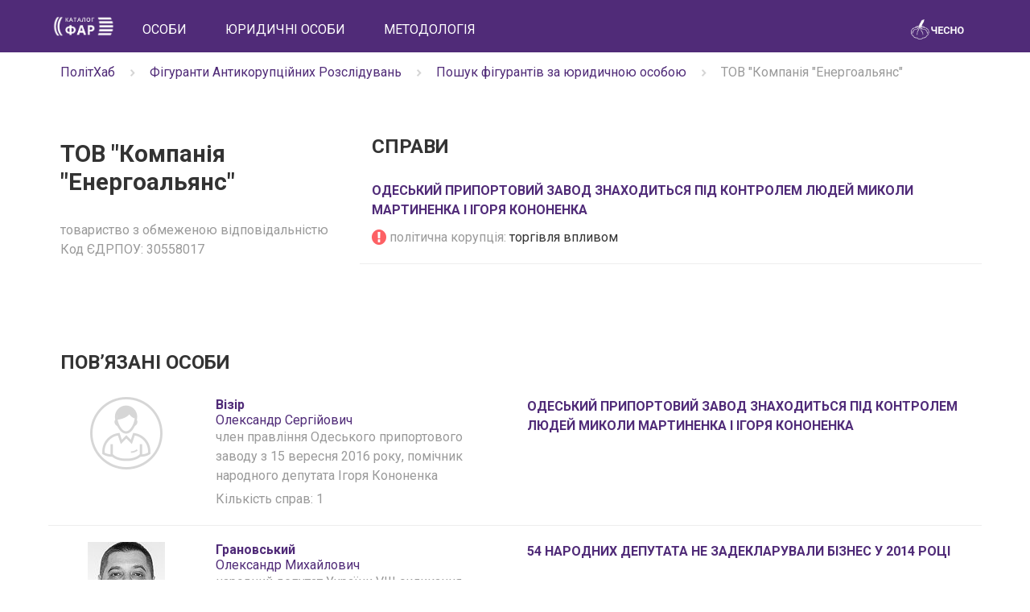

--- FILE ---
content_type: text/html; charset=utf-8
request_url: https://far.chesno.org/entity/1533/
body_size: 4470
content:
<!doctype html>
<html lang="uk">
<head>
<meta charset="utf-8">
<meta name="viewport" content="width=device-width, initial-scale=1">
<title>ТОВ &quot;Компанія &quot;Енергоальянс&quot; | Каталог ФАР | ЧЕСНО</title>
<link rel="canonical" href="https://far.chesno.org/entity/1533/">
<link rel="shortcut icon" href="https://cdn.chesno.org/web/static/img/favicon.6a344b156043.png" type="image/png">
<!--[if IE]><link rel="shortcut icon" href="https://cdn.chesno.org/web/static/img/favicon.569255c69203.ico" type="image/vnd.microsoft.icon"><![endif]-->
<link rel="image_src" href="https://cdn.chesno.org/web/static/img/logo_big_facebook_1200x630.5567ced12b8e.png">
<meta name="twitter:card" content="summary_large_image">
<meta name="twitter:site" content="@chesno_movement">
<link rel="stylesheet" href="https://fonts.googleapis.com/css?family=Roboto:300italic,400,700,700italic&subset=latin,cyrillic">
<link rel="stylesheet" href="//ajax.googleapis.com/ajax/libs/jqueryui/1.12.1/themes/smoothness/jquery-ui.css">
<link rel="stylesheet" href="https://cdn.chesno.org/web/static/vendor/font-awesome/css/font-awesome.min.bf0c425cdb73.css">
<link crossorigin="anonymous" href="https://stackpath.bootstrapcdn.com/bootstrap/3.4.1/css/bootstrap.min.css" integrity="sha384-HSMxcRTRxnN+Bdg0JdbxYKrThecOKuH5zCYotlSAcp1+c8xmyTe9GYg1l9a69psu" rel="stylesheet">
<link rel="stylesheet" href="https://cdn.chesno.org/web/static/common/sass/main.febfec3da35b.css">
<link rel="stylesheet" href="https://cdn.chesno.org/web/static/common/sass/far.5fdf853c92bb.css">
<script src="//ajax.googleapis.com/ajax/libs/jquery/1.12.4/jquery.min.js"></script>
<script src="//ajax.googleapis.com/ajax/libs/jqueryui/1.12.1/jquery-ui.min.js"></script>
<script crossorigin="anonymous" integrity="sha384-aJ21OjlMXNL5UyIl/XNwTMqvzeRMZH2w8c5cRVpzpU8Y5bApTppSuUkhZXN0VxHd" src="https://stackpath.bootstrapcdn.com/bootstrap/3.4.1/js/bootstrap.min.js"></script>
<!--[if lt IE 9]>
<script src="https://oss.maxcdn.com/html5shiv/3.7.2/html5shiv.min.js"></script>
<script src="https://oss.maxcdn.com/respond/1.4.2/respond.min.js"></script>
<![endif]-->
</head>
<body>
<input type="hidden" name="csrfmiddlewaretoken" value="dIhCplMycJE5U1lryOSP17YXT1reKAltln5tRZq6nZ31IraB2LEgm5qEzxzyv47U">
<nav class="navbar navbar-primary navbar-far">
<div class="container">
<div class="navbar-header">
<button type="button" class="navbar-toggle collapsed" data-toggle="collapse" data-target="#navbar" aria-expanded="false">
<span class="sr-only">Toggle navigation</span>
<span class="icon-bar"></span>
<span class="icon-bar"></span>
<span class="icon-bar"></span>
</button>
<a class="navbar-brand" href="https://far.chesno.org/">
<img src="https://cdn.chesno.org/web/static/img/far/FAR_logo.92251687f53c.png?1" class="navbar-logo" alt="Лого каталогу ФАР">
</a>
</div>
<div id="navbar" class="collapse navbar-collapse">
<ul class="nav navbar-nav">
<li class="nav-item">
<a href="/person/" class="nav-link">Особи</a>
</li>
<li class="nav-item">
<a href="/entity/" class="nav-link">Юридичні особи</a>
</li>
<li class="nav-item">
<a href="/methodology/" class="nav-link">Методологія</a>
</li>
</ul>
<ul class="nav navbar-nav navbar-right">
<li class="navbar-logo-right">
<a href="https://www.chesno.org/" class="nav-logo">
<img src="https://cdn.chesno.org/web/static/img/chesno-logo-top.c9b4a402e7ec.png?1" alt="Chesno.org">
</a>
</li>
</ul>
</div><!--/.nav-collapse -->
</div>
</nav>
<div class="wrapper">
<div class="section section-breadcrumbs">
<div class="container">
<div class="row">
<div class="col-lg-12">
<div class="breadcrumbs text-muted">
<ul class="list-inline">
<li itemprop="itemListElement" itemscope="" itemtype="http://schema.org/ListItem" class="list-inline-item">
<a href="https://www.chesno.org/polithub/" itemprop="item"><span itemprop="name">ПолітХаб</span></a><meta itemprop="position" content="1">
</li>
<li class="list-inline-item"><img width="15px" src="https://cdn.chesno.org/web/static/common/img/icons/ic-chevron-right.439fa14a34ae.png"></li>
<li itemprop="itemListElement" itemscope="" itemtype="http://schema.org/ListItem" class="list-inline-item">
<a href="https://far.chesno.org/" itemprop="item"><span itemprop="name">Фігуранти Антикорупційних Розслідувань</span></a><meta itemprop="position" content="2">
</li>
<li class="list-inline-item"><img width="15px" src="https://cdn.chesno.org/web/static/common/img/icons/ic-chevron-right.439fa14a34ae.png"></li>
<li itemprop="itemListElement" itemscope="" itemtype="http://schema.org/ListItem" class="list-inline-item">
<a href="https://far.chesno.org/entity/" itemprop="item"><span itemprop="name">Пошук фігурантів за юридичною особою</span></a><meta itemprop="position" content="3">
</li>
<li class="list-inline-item"><img width="15px" src="https://cdn.chesno.org/web/static/common/img/icons/ic-chevron-right.439fa14a34ae.png"></li>
<li itemprop="itemListElement" itemscope="" itemtype="http://schema.org/ListItem" class="list-inline-item">
<span itemprop="name">ТОВ &quot;Компанія &quot;Енергоальянс&quot;</span></a><meta itemprop="position" content="4">
</li>
</ul>
</div>
</div>
</div>
</div>
</div>
<div class="section section-small">
<div class="container politician-profile">
<div class="row">
<div class="col-lg-4 col-md-4 col-sm-5 col-xs-12 politician-sidebar">
<h1 class="title-small title-up">
ТОВ &quot;Компанія &quot;Енергоальянс&quot;
</h1>
<ul class="items-list">
<li class="text-muted">
товариство з обмеженою відповідальністю
</li>
<li class="text-muted">
Код ЄДРПОУ:
30558017
</li>
</ul>
</div>
<div class="col-lg-8 col-md-8 col-sm-7 col-xs-12 politician-info">
<div class="row">
<div class="col-lg-12 col-md-12 col-sm-12 col-xs-12">
<h2 class="title-medium title-up">Справи</h2>
</div>
</div>
<div class="row card-line">
<div class="col-lg-12 col-md-12 col-sm-6 col-xs-12 far-person-case">
<h3 class="title-small far-case-title">
<a href="/case/599/">Одеський припортовий завод знаходиться під контролем людей Миколи Мартиненка і Ігоря Кононенка</a>
</h3>
<ul class="items-list">
<li>
<i class="fa fa-exclamation-circle fa-lg text-danger" aria-hidden="true"></i>
<span class="text-muted">політична корупція: </span>
<span>торгівля впливом</span>
</li>
</ul>
</div>
</div>
</div>
</div>
</div>
</div>
<div class="section">
<div class="container">
<div class="row">
<div class="col-lg-12 col-md-12 col-sm-12 col-xs-12">
<h2 class="title-medium title-up">Повʼязані особи</h2>
</div>
</div>
<div class="row card-line far-person-case">
<div class="col-lg-2 col-md-2 col-sm-6 col-xs-12 text-center">
<a class="no-border flex-center" href="/person/2164/">
<img src="https://cdn.chesno.org/web/static/img/nophoto.92526decc22b.png" class="pull-left person-photo" alt="Фото: Візір Олександр">
</a>
</div>
<div class="col-lg-4 col-md-4 col-sm-6 col-xs-12 far-case-person">
<a href="/person/2164/">
<strong>Візір</strong><br>
Олександр&nbsp;Сергійович
</a>
<ul class="items-list">
<li class="text-muted">
член правління Одеського припортового заводу з 15 вересня 2016 року, помічник народного депутата Ігоря Кононенка
</li>
<li class="text-muted mt-1">
Кількість справ:
1
</li>
</ul>
</div>
<div class="col-lg-6 col-md-6 hidden-sm hidden-xs far-person-case">
<h3 class="title-small far-case-title">
<a href="/case/599/">
Одеський припортовий завод знаходиться під контролем людей Миколи Мартиненка і Ігоря Кононенка
</a>
</h3>
</div>
</div>
<div class="row card-line far-person-case">
<div class="col-lg-2 col-md-2 col-sm-6 col-xs-12 text-center">
<a class="no-border flex-center" href="/person/1840/">
<img src="https://cdn.chesno.org/web/media/thumbs/persons/t2tXuf-uFm_x.jpg" class="pull-left person-photo" alt="Фото: Грановський Олександр">
</a>
</div>
<div class="col-lg-4 col-md-4 col-sm-6 col-xs-12 far-case-person">
<a href="/person/1840/">
<strong>Грановський</strong><br>
Олександр&nbsp;Михайлович
</a>
<ul class="items-list">
<li class="text-muted">
народний депутат України VIII скликання, Голова підкомітету з питань цивільного, господарського та адміністративного судочинства Комітету Верховної Ради України з питань правової політики та правосуддя, член партії &quot;Блок Петра Порошенка&quot;
</li>
<li class="text-muted mt-1">
Кількість справ:
11
</li>
</ul>
</div>
<div class="col-lg-6 col-md-6 hidden-sm hidden-xs far-person-case">
<h3 class="title-small far-case-title">
<a href="/case/515/">
54 народних депутата не задекларували бізнес у 2014 році
</a>
</h3>
</div>
</div>
<div class="row card-line far-person-case">
<div class="col-lg-2 col-md-2 col-sm-6 col-xs-12 text-center">
<a class="no-border flex-center" href="/person/1563/">
<img src="https://cdn.chesno.org/web/media/thumbs/persons/AkAYDpCgqgTt.jpg" class="pull-left person-photo" alt="Фото: Кононенко Ігор">
</a>
</div>
<div class="col-lg-4 col-md-4 col-sm-6 col-xs-12 far-case-person">
<a href="/person/1563/">
<strong>Кононенко</strong><br>
Ігор&nbsp;Віталійович
</a>
<ul class="items-list">
<li class="text-muted">
народний депутат України VIII скликання, Перший заступник Голови депутатської фракції ПАРТІЇ &quot;БЛОК ПЕТРА ПОРОШЕНКА&quot;
</li>
<li class="text-muted mt-1">
Кількість справ:
20
</li>
</ul>
</div>
<div class="col-lg-6 col-md-6 hidden-sm hidden-xs far-person-case">
<h3 class="title-small far-case-title">
<a href="/case/363/">
Кононенко лобіював Андрія Пасішника на посаду замміністра економіки  
</a>
</h3>
</div>
</div>
<div class="row card-line far-person-case">
<div class="col-lg-2 col-md-2 col-sm-6 col-xs-12 text-center">
<a class="no-border flex-center" href="/person/1485/">
<img src="https://cdn.chesno.org/web/static/img/nophoto.92526decc22b.png" class="pull-left person-photo" alt="Фото: Перелома Сергій">
</a>
</div>
<div class="col-lg-4 col-md-4 col-sm-6 col-xs-12 far-case-person">
<a href="/person/1485/">
<strong>Перелома</strong><br>
Сергій&nbsp;Віталійович
</a>
<ul class="items-list">
<li class="text-muted">
голова наглядової ради Одеського припортового заводу у 2015-2016 рр.
</li>
<li class="text-muted mt-1">
Кількість справ:
2
</li>
</ul>
</div>
<div class="col-lg-6 col-md-6 hidden-sm hidden-xs far-person-case">
<h3 class="title-small far-case-title">
<a href="/case/325/">
Між Одеським припортовим заводом і австрійською Antra GmbH був підписаний контракт про поставку газу для переробки в обмін на карбамід і аміак
</a>
</h3>
</div>
</div>
<div class="row card-line far-person-case">
<div class="col-lg-2 col-md-2 col-sm-6 col-xs-12 text-center">
<a class="no-border flex-center" href="/person/1572/">
<img src="https://cdn.chesno.org/web/static/img/nophoto.92526decc22b.png" class="pull-left person-photo" alt="Фото: Тищенко Сергій">
</a>
</div>
<div class="col-lg-4 col-md-4 col-sm-6 col-xs-12 far-case-person">
<a href="/person/1572/">
<strong>Тищенко</strong><br>
Сергій&nbsp;Петрович
</a>
<ul class="items-list">
<li class="text-muted">
бізнесмен
</li>
<li class="text-muted mt-1">
Кількість справ:
1
</li>
</ul>
</div>
<div class="col-lg-6 col-md-6 hidden-sm hidden-xs far-person-case">
<h3 class="title-small far-case-title">
<a href="/case/599/">
Одеський припортовий завод знаходиться під контролем людей Миколи Мартиненка і Ігоря Кононенка
</a>
</h3>
</div>
</div>
<div class="row card-line far-person-case">
<div class="col-lg-2 col-md-2 col-sm-6 col-xs-12 text-center">
<a class="no-border flex-center" href="/person/2163/">
<img src="https://cdn.chesno.org/web/static/img/nophoto.92526decc22b.png" class="pull-left person-photo" alt="Фото: Ткаченко Ольга">
</a>
</div>
<div class="col-lg-4 col-md-4 col-sm-6 col-xs-12 far-case-person">
<a href="/person/2163/">
<strong>Ткаченко</strong><br>
Ольга&nbsp;Сергіївна
</a>
<ul class="items-list">
<li class="text-muted">
член правління Одеського припортового заводу у 2015-2016 рр.
</li>
<li class="text-muted mt-1">
Кількість справ:
1
</li>
</ul>
</div>
<div class="col-lg-6 col-md-6 hidden-sm hidden-xs far-person-case">
<h3 class="title-small far-case-title">
<a href="/case/599/">
Одеський припортовий завод знаходиться під контролем людей Миколи Мартиненка і Ігоря Кононенка
</a>
</h3>
</div>
</div>
<div class="row card-line far-person-case">
<div class="col-lg-2 col-md-2 col-sm-6 col-xs-12 text-center">
<a class="no-border flex-center" href="/person/2162/">
<img src="https://cdn.chesno.org/web/static/img/nophoto.92526decc22b.png" class="pull-left person-photo" alt="Фото: Щуріков Микола">
</a>
</div>
<div class="col-lg-4 col-md-4 col-sm-6 col-xs-12 far-case-person">
<a href="/person/2162/">
<strong>Щуріков</strong><br>
Микола&nbsp;Олександрович
</a>
<ul class="items-list">
<li class="text-muted">
член правління Одеського припортового заводу з 2015 року
</li>
<li class="text-muted mt-1">
Кількість справ:
1
</li>
</ul>
</div>
<div class="col-lg-6 col-md-6 hidden-sm hidden-xs far-person-case">
<h3 class="title-small far-case-title">
<a href="/case/599/">
Одеський припортовий завод знаходиться під контролем людей Миколи Мартиненка і Ігоря Кононенка
</a>
</h3>
</div>
</div>
</div>
</div>
<div class="section">
<div class="container">
<div class="row">
<div class="col-lg-12 col-md-12 col-sm-12 col-xs-12">
<h2 class="title-medium title-up">Повʼязані юридичні особи</h2>
</div>
</div>
<div class="row card-line far-person-case">
<div class="col-lg-6 col-md-6 col-sm-6 col-xs-12">
<h3 class="title-small far-case-title far-case-title-entity">
<a href="/entity/1534/">
<span>Newscope Estates Ltd</span><br>
</a>
</h3>
</div>
<div class="col-lg-4 col-md-4 col-sm-6 col-xs-12 text-muted">
</div>
<div class="col-lg-2 col-md-2 col-sm-6 col-xs-12">ЄДРПОУ None</div>
</div>
<div class="row card-line far-person-case">
<div class="col-lg-6 col-md-6 col-sm-6 col-xs-12">
<h3 class="title-small far-case-title far-case-title-entity">
<a href="/entity/1030/">
<span>ПАТ &quot;Одеський припортовий завод&quot;</span><br>
</a>
</h3>
</div>
<div class="col-lg-4 col-md-4 col-sm-6 col-xs-12 text-muted">
публічне акціонерне товариство
</div>
<div class="col-lg-2 col-md-2 col-sm-6 col-xs-12">ЄДРПОУ 00206539</div>
</div>
<div class="row card-line far-person-case">
<div class="col-lg-6 col-md-6 col-sm-6 col-xs-12">
<h3 class="title-small far-case-title far-case-title-entity">
<a href="/entity/1535/">
<span>ТОВ &quot;Ньюскоуп істейтс&quot;</span><br>
</a>
</h3>
</div>
<div class="col-lg-4 col-md-4 col-sm-6 col-xs-12 text-muted">
товариство з обмеженою відповідальністю
</div>
<div class="col-lg-2 col-md-2 col-sm-6 col-xs-12">ЄДРПОУ 38315878</div>
</div>
</div>
</div>
<footer>
<div class="container-fluid footer footer-default">
<div class="social">
<a href="https://twitter.com/chesno_movement" class="link-primary"><i class="fa fa-twitter fa-lg" aria-hidden="true"></i></a>
<a href="https://www.facebook.com/chesno.movement" class="link-primary"><i class="fa fa-facebook fa-lg" aria-hidden="true"></i></a>
</div>
<div class="copyright">
<img src="https://cdn.chesno.org/web/static/img/far/chesno-logo-bottom.99ef4374979b.png" alt="Лого ЧЕСНО">
&copy; 2015 — Chesno
</div>
</div>
</footer>
</div>
<script src="https://cdn.chesno.org/web/static/js/scrollmenu.e91d3fd3e896.js?2"></script>
<script>
(function(i,s,o,g,r,a,m){i['GoogleAnalyticsObject']=r;i[r]=i[r]||function(){
(i[r].q=i[r].q||[]).push(arguments)},i[r].l=1*new Date();a=s.createElement(o),
m=s.getElementsByTagName(o)[0];a.async=1;a.src=g;m.parentNode.insertBefore(a,m)
})(window,document,'script','//www.google-analytics.com/analytics.js','ga');
ga('create', 'UA-42440762-1', 'chesno.org');
ga('send', 'pageview');
</script>
<!-- Facebook Pixel Code -->
<script>
!function(f,b,e,v,n,t,s)
{if(f.fbq)return;n=f.fbq=function(){n.callMethod?
n.callMethod.apply(n,arguments):n.queue.push(arguments)};
if(!f._fbq)f._fbq=n;n.push=n;n.loaded=!0;n.version='2.0';
n.queue=[];t=b.createElement(e);t.async=!0;
t.src=v;s=b.getElementsByTagName(e)[0];
s.parentNode.insertBefore(t,s)}(window,document,'script',
'https://connect.facebook.net/en_US/fbevents.js');
fbq('init', '3980000255437378'); 
fbq('track', 'PageView');
</script>
<noscript>
<img height="1" width="1" 
src="https://www.facebook.com/tr?id=3980000255437378&ev=PageView
&noscript=1"/>
</noscript>
<!-- End Facebook Pixel Code -->
<script defer src="https://static.cloudflareinsights.com/beacon.min.js/vcd15cbe7772f49c399c6a5babf22c1241717689176015" integrity="sha512-ZpsOmlRQV6y907TI0dKBHq9Md29nnaEIPlkf84rnaERnq6zvWvPUqr2ft8M1aS28oN72PdrCzSjY4U6VaAw1EQ==" data-cf-beacon='{"version":"2024.11.0","token":"2a47cc54411c4368b066c392e2d8544e","server_timing":{"name":{"cfCacheStatus":true,"cfEdge":true,"cfExtPri":true,"cfL4":true,"cfOrigin":true,"cfSpeedBrain":true},"location_startswith":null}}' crossorigin="anonymous"></script>
</body>
</html>
